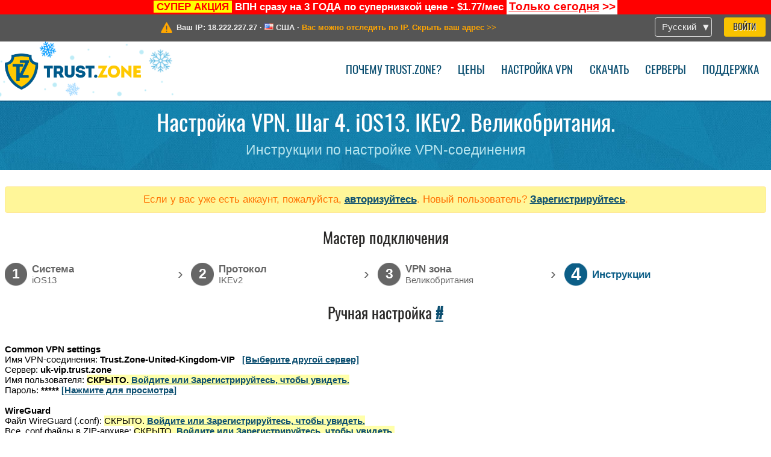

--- FILE ---
content_type: text/html; charset=utf-8
request_url: https://trust.zone/ru/setup/ios13/ikev2/uk-vip
body_size: 5569
content:
<!DOCTYPE html>
<html lang="ru">
<head>
    <title>Настройка VPN. Шаг 4. iOS13. IKEv2. Великобритания. Инструкции по настройке VPN-соединения Trust.Zone VPN: Анонимный ВПН #1 - Разблокирует любой сайт</title>
    <meta name="description" content="Настройка VPN. Шаг 4. iOS13. IKEv2. Великобритания. Инструкции по настройке VPN-соединения Trust.Zone ВПН разблокирует любой сайт. Защитит вас от слежки со стороны провайдера. Полностью анонимный сёрфинг в сети. Неограниченный трафик и скорость. Без логов. 3 дня..." />
    <meta http-equiv="Content-Type" content="text/html; charset=UTF-8" />
    <meta charset="utf-8" />
    <meta name="robots" content="all" />
    <meta name="verify-v1" content="" />
    <meta name="twitter:widgets:csp" content="on" />
    <link rel="apple-touch-icon-precomposed" sizes="120x120" href="https://get-vpn.site/images/favicon/apple-touch-icon-120x120-precomposed.png" />
    <link rel="apple-touch-icon-precomposed" sizes="152x152" href="https://get-vpn.site/images/favicon/apple-touch-icon-152x152-precomposed.png" />
    <link rel="apple-touch-icon-precomposed" href="https://get-vpn.site/images/favicon/apple-touch-icon-precomposed.png" />
    <link rel="icon" type="image/png" href="https://get-vpn.site/images/favicon/favicon-16x16.png" sizes="16x16" />
    <link rel="icon" type="image/png" href="https://get-vpn.site/images/favicon/favicon-32x32.png" sizes="32x32" />
    <link rel="icon" type="image/png" href="https://get-vpn.site/images/favicon/android-chrome-192x192.png" sizes="192x192" />
    <link rel="manifest" href="https://get-vpn.site/images/favicon/manifest.json" />
    <link rel="mask-icon" href="https://get-vpn.site/images/favicon/safari-pinned-tab.svg" color="#005a88" />
    <link rel="shortcut icon" href="https://get-vpn.site/images/favicon/favicon.ico" />
    <link rel="canonical" href="https://trust.zone/ru/setup/ios13/ikev2/uk-vip" />
    <link rel="alternate" href="https://trust.zone/setup/ios13/ikev2/uk-vip" hreflang="x-default" />
    <link rel="alternate" href="https://trust.zone/setup/ios13/ikev2/uk-vip" hreflang="en" /><link rel="alternate" href="https://trust.zone/fr/setup/ios13/ikev2/uk-vip" hreflang="fr" /><link rel="alternate" href="https://trust.zone/de/setup/ios13/ikev2/uk-vip" hreflang="de" /><link rel="alternate" href="https://trust.zone/es/setup/ios13/ikev2/uk-vip" hreflang="es" /><link rel="alternate" href="https://trust.zone/tr/setup/ios13/ikev2/uk-vip" hreflang="tr" /><link rel="alternate" href="https://trust.zone/ru/setup/ios13/ikev2/uk-vip" hreflang="ru" />    <meta name="apple-mobile-web-app-title" content="Trust.Zone" />
    <meta name="application-name" content="Trust.Zone" />
    <meta name="msapplication-TileColor" content="#ffffff" />
    <meta name="msapplication-TileImage" content="https://get-vpn.site/images/favicon/mstile-144x144.png" />
    <meta name="msapplication-config" content="https://get-vpn.site/images/favicon/browserconfig.xml" />
    <meta name="theme-color" content="#ffffff" />
    <meta name="viewport" content="width=device-width, initial-scale=1.0" />
    <base href="https://trust.zone/ru/">
        <link rel='stylesheet' type='text/css' href='https://get-vpn.site/styles/tz_layout.css?1768734315' />
    <link rel='stylesheet' type='text/css' href='https://get-vpn.site/styles/tz_setup.css?1768734318' />
    <script type="text/javascript" src="https://get-vpn.site/scripts/tz_captcha.min.js"></script>
</head>
<body>
<div class="cm"></div><script type="text/javascript">var adblock = true;</script><script type="text/javascript" src="https://get-vpn.site/scripts/adtest.js"></script><div id="antimessage" style="display:none;position:fixed;text-align:center;background:rgba(200,200,200,0.95);height:100%;width:100%;top:0;left:0;z-index:99998;overflow:hidden;font-family:Helvetica,Arial;;"><div style="border-radius:.2cm;text-align:center;width:400px;margin-left:-200px;margin-top:-135px;position:fixed;left:50%;top:50%;z-index:99999;background-color:#fff;padding:.5cm;box-sizing:border-box;box-shadow:3px 3px 15px rgba(0, 0, 0, 0.5);"><b style="position:absolute;top:0;right:0;font-size:0.5cm;cursor:pointer;display:block;line-height:1cm;width:1cm;" onclick="document.getElementById('antimessage').remove()">X</b><h1 style="font-weight:700;font-size:0.8cm;margin:0;padding:0;color:crimson">Disable AdBlock!</h1><p style="text-align:left;margin:.7cm 0 .3cm 0;padding:0;text-indent:0;">You're using Ad Blocker.</p><p style="text-align:left;margin:.3cm 0;padding:0;text-indent:0;">Some features and activities may not work if you're using ad blocking software like AdBlock Plus.</p><p style="text-align:left;margin:.3cm 0 .7cm 0;padding:0;text-indent:0;">Please whitelist Trust.Zone to continue.</p><button style="background:#f8c300;border:0;font-size:.55cm;padding:0 .7cm;line-height: 1.3cm;border-radius:.1cm;cursor:pointer;box-shadow:none;margin-right:1cm;" onclick="location.reload()">Got it</button><button style="background:#f5e769;border:0;font-size:.55cm;padding:0 .7cm;line-height: 1.3cm;border-radius:.1cm;cursor:pointer;box-shadow:none;" onclick="window.open('https://helpcenter.getadblock.com/hc/en-us/articles/9738523464851-What-do-I-do-if-a-site-forces-me-to-disable-AdBlock-')">How to Whitelist</button></div></div><script>if(adblock){document.getElementById('antimessage').style.display='block';}</script><div id="top_line_info" class="color_line red "><b style="background:yellow;padding:0 5px;color:red;">СУПЕР АКЦИЯ</b> <b>ВПН сразу на 3 ГОДА по супернизкой цене - $1.77/мес</b> <a class="get_now" href="post/missed-our-sale-here-is-62-off-coupon-code"><b>Только сегодня</b>&nbsp;&gt;&gt;</a></div><div id="yourip"><div class="block"><div class="ip_right"><div class="languages"><div><div>Русский</div></div><ul><li><a lang="en" href="/en/setup/ios13/ikev2/uk-vip">English</a></li><li><a lang="fr" href="/fr/setup/ios13/ikev2/uk-vip">Français</a></li><li><a lang="de" href="/de/setup/ios13/ikev2/uk-vip">Deutsche</a></li><li><a lang="es" href="/es/setup/ios13/ikev2/uk-vip">Español</a></li><li><a lang="tr" href="/tr/setup/ios13/ikev2/uk-vip">Türkçe</a></li><li><a lang="ru" href="/ru/setup/ios13/ikev2/uk-vip">Русский</a></li></ul></div><a href="welcome" class="button welcome" title="Войти">Войти</a></div><div class="ip_message"><div class="ip_container"><em id="vpn_icon" ></em><div class="line1">Ваш IP: <span id="vpn_ip">18.222.227.27</span> &middot;&#32;<!--Страна:--><img id="vpn_flag" src="https://get-vpn.site/images/flags/us.png" alt="us" class="">&#32;<span id="vpn_country">США</span> &middot;&#32;</div><div class="line2"><a class="vpn_ok hidden" href="check"><span>Вы под защитой <span class='trustzone'><span>TRUST</span><span>.ZONE</span></span>! Ваш IP адрес скрыт!</span> &gt;&gt;</a><a class="vpn_poor " href="check"><span>Вас можно отследить по IP. Скрыть ваш адрес</span> &gt;&gt;</a></div></div></div></div></div><div id="menu-container"><div id="menu"><div class="block"><span class="logo_background winter_design1"></span><a id="logo" href="" title="Trust.Zone" class="winter"><span></span></a><div class="menu_icon">&#9776;</div><div class="items"><a href="trustzone-vpn">Почему Trust.Zone?</a><a href="prices">Цены</a><a href="setup">Настройка VPN</a><a href="client_macos">Скачать</a><a href="servers">Серверы</a><a href="support">Поддержка</a><span href="welcome" class="button welcome">Войти</span></div></div></div></div><div class="page_title"><div class="block"><h1>Настройка VPN. Шаг 4. iOS13. IKEv2. Великобритания.</h1><h2>Инструкции по настройке VPN-соединения</h2></div></div><script type="text/javascript">v2=false;</script><div class="block"><div class='info_content'><div class='warning'>Если у вас уже есть аккаунт, пожалуйста, <a href="login" class="welcome">авторизуйтесь</a>. Новый пользователь? <a href="registration" class="welcome">Зарегистрируйтесь</a>.</div></div><div id="wizard_container"  ><h2>Мастер подключения</h2><ul id="steps"><li id="step1" class="done"><a href="setup" title="Изменить выбор"><b title="Шаг 1"><em>1</em></b><span class="two_lines">Cистема<span>iOS13</span></span></a><i>&rsaquo;</i></li><li id="step2" class="done"><a href="setup/ios13" title="Изменить выбор"><b title="Шаг 2"><em>2</em></b><span class="two_lines">Протокол<span>IKEv2</span></span></a><i>&rsaquo;</i></li><li id="step3" class="done"><a href="setup/ios13/ikev2" title="Изменить выбор"><b title="Шаг 3"><em>3</em></b><span class="two_lines">VPN зона<span>Великобритания</span></span></a><i>&rsaquo;</i></li><li id="step4" class="active"><b title="Шаг 4"><em>4</em></b><span>Инструкции</span></li></ul><div id="wizard"><h2 id="manual_setup" >Ручная настройка <a href="/ru/setup/ios13/ikev2/uk-vip#manual_setup">#</a></h2><br/><span><b>Common VPN settings</b></span><br /><span>Имя VPN-соединения:</span> <b>Trust.Zone-United-Kingdom-VIP</b> &nbsp; <a href="setup/manual/null">[Выберите другой сервер]</a><br /><span>Сервер:</span> <b>uk-vip.trust.zone</b><br /><span>Имя пользователя:</span> <b><span class='highlight'>СКРЫТО. <a href='welcome' class='welcome'>Войдите или Зарегистрируйтесь, чтобы увидеть.</a></span></b><br /><span>Пароль:</span> <b class="show_pwd" pwd="<span class='highlight'>СКРЫТО. <a href='welcome' class='welcome'>Войдите или Зарегистрируйтесь, чтобы увидеть.</a></span>" title="Show password">***** <span class="link">[Нажмите для просмотра]</span></b><br /><br/><span id="wireguard"><b>WireGuard</b></span><br /><span>Файл WireGuard (.conf):</span>&nbsp;<span class='highlight'>СКРЫТО. <a href='welcome' class='welcome'>Войдите или Зарегистрируйтесь, чтобы увидеть.</a></span><br/><span>Все .conf файлы в ZIP-архиве:</span>&nbsp;<span class='highlight'>СКРЫТО. <a href='welcome' class='welcome'>Войдите или Зарегистрируйтесь, чтобы увидеть.</a></span><br/><br/><span id="amnezia-vpn"><b>Amnezia VPN</b></span><br /><span>Файл WireGuard (.conf) для Amnezia:</span>&nbsp;<span class='highlight'>СКРЫТО. <a href='welcome' class='welcome'>Войдите или Зарегистрируйтесь, чтобы увидеть.</a></span><br/><span>Все VPN подключения WireGuard в виде .backup файла для Amnezia:</span>&nbsp;<span class='highlight'>СКРЫТО. <a href='welcome' class='welcome'>Войдите или Зарегистрируйтесь, чтобы увидеть.</a></span><br/><br/><span id="amnezia-wg"><b>Amnezia WG</b></span><br /><span>Файл WireGuard (.conf) для Amnezia:</span>&nbsp;<span class='highlight'>СКРЫТО. <a href='welcome' class='welcome'>Войдите или Зарегистрируйтесь, чтобы увидеть.</a></span><br/><span>Все .conf файлы в ZIP-архиве:</span>&nbsp;<span class='highlight'>СКРЫТО. <a href='welcome' class='welcome'>Войдите или Зарегистрируйтесь, чтобы увидеть.</a></span><br/><br/><span id="openvpn"><b>OpenVPN</b></span><br /><span>OpenVPN (.ovpn) файл:</span>&nbsp;<span class='highlight'>СКРЫТО. <a href='welcome' class='welcome'>Войдите или Зарегистрируйтесь, чтобы увидеть.</a></span><br/><br/><span>Файлы сертификатов CA</span><br/><span>.cer файл:</span> <b><a href="https://get-vpn.site/get_ca_cert.php?ZoneID=53&amp;sessionId=ms6fu0jsngkp092pd4rl8e2jn0" target="_blank">Trust.Zone-United-Kingdom-VIP_ca.cer</a></b><br /><span>.pem файл:</span> <b><a href="https://get-vpn.site/get_ca_cert.php?ZoneID=53&amp;ext=pem&amp;sessionId=ms6fu0jsngkp092pd4rl8e2jn0" target="_blank">Trust.Zone-United-Kingdom-VIP_ca.pem</a></b><br/><br/><span>Все .opvn файлы в ZIP-архиве:</span>&nbsp;<span class='highlight'>СКРЫТО. <a href='welcome' class='welcome'>Войдите или Зарегистрируйтесь, чтобы увидеть.</a></span><br/><br/><span>Файл конфигурации Tunnelblick:</span>&nbsp;<span class='highlight'>СКРЫТО. <a href='welcome' class='welcome'>Войдите или Зарегистрируйтесь, чтобы увидеть.</a></span><br/><br/><span>Файл конфигурации Freebox OpenVPN:</span>&nbsp;<span class='highlight'>СКРЫТО. <a href='welcome' class='welcome'>Войдите или Зарегистрируйтесь, чтобы увидеть.</a></span><br/><br/><span id="l2tpipsec" ><b>L2TP/IPSec</b></span><br /><span>Имя VPN-соединения:</span> <b>Trust.Zone-United-Kingdom-VIP</b> &nbsp; <a href="setup/manual/null">[Выберите другой сервер]</a><br /><span>Тип VPN:</span> <b>L2TP/IPSec with pre-shared key</b><br /><span>Сервер:</span> <b>uk-vip.trust.zone</b><br /><span>Имя пользователя:</span> <b><span class='highlight'>СКРЫТО. <a href='welcome' class='welcome'>Войдите или Зарегистрируйтесь, чтобы увидеть.</a></span></b><br /><span>Пароль:</span> <b class="show_pwd" pwd="<span class='highlight'>СКРЫТО. <a href='welcome' class='welcome'>Войдите или Зарегистрируйтесь, чтобы увидеть.</a></span>" title="Show password">***** <span class="link">[Нажмите для просмотра]</span></b><br /><span>VPN ключ:</span> <b>trustzone</b><br /><br/><span id="ikev2"><b>IKEv2</b></span><br /><span>Имя VPN-соединения:</span> <b>Trust.Zone-United-Kingdom-VIP</b> &nbsp; <a href="setup/manual/null">[Выберите другой сервер]</a><br /><span>Тип VPN:</span> <b>IKEv2</b><br /><span>Сервер:</span> <b>uk-vip.trust.zone</b><br /><span>Имя пользователя:</span> <b><span class='highlight'>СКРЫТО. <a href='welcome' class='welcome'>Войдите или Зарегистрируйтесь, чтобы увидеть.</a></span></b><br /><span>Пароль:</span> <b class="show_pwd" pwd="<span class='highlight'>СКРЫТО. <a href='welcome' class='welcome'>Войдите или Зарегистрируйтесь, чтобы увидеть.</a></span>" title="Show password">***** <span class="link">[Нажмите для просмотра]</span></b><br /><span>IKEv2 remote ID:</span> <b>trust.zone</b><br/><br/><span id="pptp"><b>PPTP</b></span><br /><span>Имя VPN-соединения:</span> <b>Trust.Zone-United-Kingdom-VIP</b> &nbsp; <a href="setup/manual/null">[Выберите другой сервер]</a><br /><span>Тип VPN:</span> <b>Point to Point Tunneling Protocol (PPTP)</b><br /><span>Сервер:</span> <b>uk-vip.trust.zone</b><br /><span>Имя пользователя:</span> <b><span class='highlight'>СКРЫТО. <a href='welcome' class='welcome'>Войдите или Зарегистрируйтесь, чтобы увидеть.</a></span></b><br /><span>Пароль:</span> <b class="show_pwd" pwd="<span class='highlight'>СКРЫТО. <a href='welcome' class='welcome'>Войдите или Зарегистрируйтесь, чтобы увидеть.</a></span>" title="Show password">***** <span class="link">[Нажмите для просмотра]</span></b><br /><br/><span id="sstp"><b>SSTP</b></span><br /><span>Имя VPN-соединения:</span> <b>Trust.Zone-United-Kingdom-VIP</b> &nbsp; <a href="setup/manual/null">[Выберите другой сервер]</a><br /><span>Тип VPN:</span> <b>Secure Socket Tunneling Protocol (SSTP)</b><br /><span>Сервер:</span> <b>uk-vip.trust.zone</b><br /><span>Имя пользователя:</span> <b><span class='highlight'>СКРЫТО. <a href='welcome' class='welcome'>Войдите или Зарегистрируйтесь, чтобы увидеть.</a></span></b><br /><span>Пароль:</span> <b class="show_pwd" pwd="<span class='highlight'>СКРЫТО. <a href='welcome' class='welcome'>Войдите или Зарегистрируйтесь, чтобы увидеть.</a></span>" title="Show password">***** <span class="link">[Нажмите для просмотра]</span></b><br /><br/><span id="socks5"><b>SOCKS5 Proxy</b></span><br /><span>Тип прокси:</span><b>SOCKS5</b><br /><span>Прокси-сервер:</span> <b>uk-vip.trust.zone</b> &nbsp; <a href="setup/manual/null">[Выберите другой сервер]</a><br /><span>Авторизация:</span> <b>Enable</b><br /><span>Имя пользователя:</span> <b><span class='highlight'>СКРЫТО. <a href='welcome' class='welcome'>Войдите или Зарегистрируйтесь, чтобы увидеть.</a></span></b><br /><span>Пароль:</span> <b class="show_pwd" pwd="<span class='highlight'>СКРЫТО. <a href='welcome' class='welcome'>Войдите или Зарегистрируйтесь, чтобы увидеть.</a></span>" title="Show password">***** <span class="link">[Нажмите для просмотра]</span></b><br /><span>Порт:</span> <b>1194, 21, 22, 80</b><br /><br/><span id="https"><b>HTTPS Proxy</b></span><br /><span>Тип прокси:</span><b>HTTPS</b><br /><span>Прокси-сервер:</span> <b>uk-vip.trust.zone</b> &nbsp; <a href="setup/manual/null">[Выберите другой сервер]</a><br /><span>Авторизация:</span> <b>Enable</b><br /><span>Имя пользователя:</span> <b><span class='highlight'>СКРЫТО. <a href='welcome' class='welcome'>Войдите или Зарегистрируйтесь, чтобы увидеть.</a></span></b><br /><span>Пароль:</span> <b class="show_pwd" pwd="<span class='highlight'>СКРЫТО. <a href='welcome' class='welcome'>Войдите или Зарегистрируйтесь, чтобы увидеть.</a></span>" title="Show password">***** <span class="link">[Нажмите для просмотра]</span></b><br /><span>Порт:</span> <b>1194, 21, 22, 80</b><br /><br/><span id="sstap-beta"><b>SSTap-beta config files (SOCKS5 client)</b></span><br /><span>Список прокси:</span> <a href="https://get-vpn.site/downloads/proxylist.json?sessionId=ms6fu0jsngkp092pd4rl8e2jn0" class="ovpn_file" target="_blank" >proxylist.json</a><br /><span>конфигурация DNS:</span> <a href="https://get-vpn.site/downloads/dns.ini?sessionId=ms6fu0jsngkp092pd4rl8e2jn0" target="_blank" >dns.ini</a><br /><br/><span id="shadowsocks"><b>ShadowSocks Proxy</b></span><br /><span><b class='highlight'>СКРЫТО. <a href='welcome' class='welcome'>Войдите или Зарегистрируйтесь, чтобы увидеть.</a></b></span><br/><br/><span id="shadowsocks2"><b>ShadowSocks Proxy</b></span><br /><span>URL Подписки:</span> <b class='highlight'>СКРЫТО. <a href='welcome' class='welcome'>Войдите или Зарегистрируйтесь, чтобы увидеть.</a></b><br /><span>Тип прокси:</span> <b>ShadowSocks</b><br /><br/><span id="vless"><b>VLESS Proxy</b></span><br /><span>URL Подписки:</span> <b class='highlight'>СКРЫТО. <a href='welcome' class='welcome'>Войдите или Зарегистрируйтесь, чтобы увидеть.</a></b><br /><span>Тип прокси:</span> <b>VLESS</b><br /><br/><span id="vless_shadowsocks"><b>VLESS & Shadowsocks Proxy</b></span><br /><span>URL Подписки:</span> <b class='highlight'>СКРЫТО. <a href='welcome' class='welcome'>Войдите или Зарегистрируйтесь, чтобы увидеть.</a></b><br /><span>Тип прокси:</span> <b>VLESS & ShadowSocks</b><br /><br/><span id="dns"><b>Trust.Zone DNS серверы</b></span><br/><b><span class='highlight'>СКРЫТО. <a href='welcome' class='welcome'>Войдите или Зарегистрируйтесь, чтобы увидеть.</a></span></b><br/><br/><span id="ddwrt"><b>DD-WRT файлы</b></span><br/><span>Сценарий запуска (OpenVPN):</span> <b><span class='highlight'>СКРЫТО. <a href='welcome' class='welcome'>Войдите или Зарегистрируйтесь, чтобы увидеть.</a></span></b><br/><span>Правила брандмауэра:</span> <b><a href="https://get-vpn.site/get_dd_wrt_iptables_rules.php?sessionId=ms6fu0jsngkp092pd4rl8e2jn0" target="_blank">Trust.Zone_dd_wrt_iptables_rules.txt</a></b><br/><br/><br />
<br />

    <a href="setup/ios13/ikev2/">&lt; Назад</a>
</div></div></div><div id="footer"><div class="content block"><em></em><div class="languages"><div><div>Русский</div></div><ul><li><a lang="en" href="/en/setup/ios13/ikev2/uk-vip">English</a></li><li><a lang="fr" href="/fr/setup/ios13/ikev2/uk-vip">Français</a></li><li><a lang="de" href="/de/setup/ios13/ikev2/uk-vip">Deutsche</a></li><li><a lang="es" href="/es/setup/ios13/ikev2/uk-vip">Español</a></li><li><a lang="tr" href="/tr/setup/ios13/ikev2/uk-vip">Türkçe</a></li><li><a lang="ru" href="/ru/setup/ios13/ikev2/uk-vip">Русский</a></li></ul></div><div class="menu"><a href="">Главная</a><a href="trustzone-vpn">Почему Trust.Zone?</a><a href="download">VPN-клиент</a><a href="contact">Связаться с нами</a><a href="servers">Серверы</a><a href="support">Поддержка</a><a href="terms">Условия пользования</a><a href="blog">Блог</a><a href="privacy">Наши правила</a><a href="faq">FAQ (Вопрос-ответ)</a><a href="canary">Warrant Canary</a><a href="manual">База знаний</a><a href=https://get-trust-zone.info>Заработок для рефералов</a></div><div class="posts1" ><h3>Последние новости</h3><div class="message"><h4 time="1768478304">15 Января, 2026 11:58:24</h4><h4><a href="post/missed-our-sale-here-is-62-off-coupon-code">Missed Special Deal? The Last Chance - Today Only</a></h4><p>Missed Special Deal?

Last Chance. Today Only.

Enter a promo code till...<br/></p></div><div class="message"><h4 time="1768394631">14 Января, 2026 12:43:51</h4><h4><a href="post/a-big-update-of-trust.zone-vpn-now-faster">Trust.Zone Update: Stronger Security, Faster Speeds + Discount Code</a></h4><p>This week, we’re launching an update that will make Trust.Zone faster, more...<br/></p></div><a href="blog" target="_blank" >Ещё новости об акциях &gt;</a></div><div class="posts2"></div><div class="clear"></div><div class="bottom"><div class="s1"><h3>Мы в соц.сетях</h3><a class="icon3" href="//x.com/trustzoneapp" target="_blank" rel="nofollow noopener noreferrer"><em></em></a><a class="icon1" href="//facebook.com/trustzoneapp" target="_blank" rel="nofollow noopener noreferrer"><em></em></a><a class="icon5" href="//www.instagram.com/trustzoneapp/" target="_blank" rel="nofollow noopener noreferrer"><em></em></a></div><div class="applications"><a href="client_ios"><img height="30" src="https://get-vpn.site/images/designs/ru/_app_store.png" /></a><a href="client_android"><img height="30" src="https://get-vpn.site/images/designs/ru/_google_play.png" /></a></div><div class="clear"></div><div class="copyright">Trust.Zone &copy; 2026 </div></div></div></div><!--[if lte IE 8]><script type="text/javascript" src="https://get-vpn.site/scripts/jquery-1.12.4.min.js"></script><script type="text/javascript" src="https://get-vpn.site/scripts/IE9.js"></script><![endif]--><!--[if gte IE 9]><script type="text/javascript" src="https://get-vpn.site/scripts/jquery-3.6.0.min.js"></script><![endif]--><!--[if !IE]> --><script type="text/javascript" src="https://get-vpn.site/scripts/jquery-3.6.0.min.js"></script><!-- <![endif]--><script type="text/javascript" src="https://get-vpn.site/scripts/jquery-ui.min.js"></script><script type="text/javascript" src="https://get-vpn.site/scripts/jquery.plugins.min.js"></script><script src="https://challenges.cloudflare.com/turnstile/v0/api.js?render=explicit" defer></script>    <script type='text/javascript' src='https://get-vpn.site/scripts/locale/ru.js?1757679670'></script>
<script type="text/javascript" nonce="7e412a4bb6956ee61a6f5d8323b0f19f">var server = 'https://trust.zone',static_server = 'https://get-vpn.site',vpninfo = [0, '18.222.227.27'],userinfo = null,lang = 'ru',host = function(s){return (new URL(s)).host},cf_ts_key='0x4AAAAAABzdJATvXbzLandV';function _0x1059(){var _0x2349aa=['\x72\x65\x70\x6c\x61\x63\x65','\x2e\x74\x72\x61\x6e\x73\x6c\x61\x74\x65\x2e\x67\x6f\x6f\x67','\x6c\x6f\x63\x61\x74\x69\x6f\x6e'];_0x1059=function(){return _0x2349aa;};return _0x1059();}var _0x572ca5=_0x4a4b;function _0x4a4b(_0x10591d,_0x4a4ba6){var _0xfbe1bd=_0x1059();return _0x4a4b=function(_0x4ba7f5,_0x8888d2){_0x4ba7f5=_0x4ba7f5-0x0;var _0x21508b=_0xfbe1bd[_0x4ba7f5];return _0x21508b;},_0x4a4b(_0x10591d,_0x4a4ba6);}[host(server),host(server)[_0x572ca5(0x0)]('\x2e','\x2d')+_0x572ca5(0x1)]['\x69\x6e\x64\x65\x78\x4f\x66'](host(top['\x6c\x6f\x63\x61\x74\x69\x6f\x6e']))===-0x1&&(top[_0x572ca5(0x2)]=server);$(document).ready(function () {$.ajaxSetup({crossDomain: true,xhrFields: {withCredentials: true},headers: {"X-Requested-With": "XMLHttpRequest"}});$.ajaxPrefilter(function(options, opt, xhr) {var url = new URL(options.url);url.searchParams.set('sessionId', 'ms6fu0jsngkp092pd4rl8e2jn0');options.url = url.toString();xhr.setRequestHeader("X-Requested-With", "XMLHttpRequest");});});</script><script type='text/javascript' src='https://get-vpn.site/scripts/jquery.qrcode.min.js?1495440327'></script>
    <script type='text/javascript' src='https://get-vpn.site/scripts/tz_main.js?1768733971'></script>
    <script type='text/javascript' src='https://get-vpn.site/scripts/tz_setup.js?1743423848'></script>

</body>
</html>